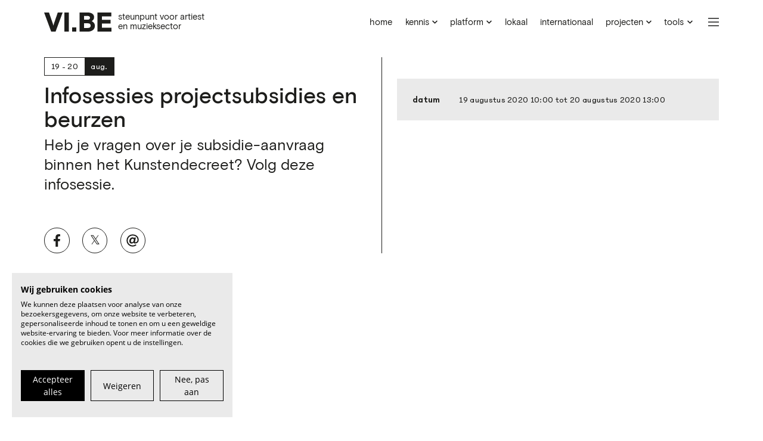

--- FILE ---
content_type: text/html; charset=UTF-8
request_url: https://vi.be/events/infosessies-projectsubsidies-en-beurzen
body_size: 5437
content:

<!doctype html>
<html lang="en">
  <head> 
    <title>Infosessies projectsubsidies en beurzen | VI.BE</title>
<meta charset="utf-8">
<meta http-equiv="x-ua-compatible" content="ie=edge">
<meta name="viewport" content="width=device-width, initial-scale=1.0">
<meta name="description" content="Heb je vragen over je subsidie-aanvraag binnen het Kunstendecreet? Volg deze infosessie.">
<!-- Open Graph -->
<meta property="og:site_name" content="VI.BE">
<meta property="og:title" content="Infosessies projectsubsidies en beurzen | VI.BE">
<meta property="og:image" content="https://ik.imagekit.io/mp8tkehgc/vibe-website-production/2024-05/1589895876-170330-vi-be-hi-res-illiasteirlinck-01.jpg">
<!-- Facebook -->
<meta property="fb:app_id" content="">
<!-- Twitter -->
<meta name="twitter:card" content="summary">
<meta name="twitter:site" content="@VIBEvoormuziek">
<!-- Favicons -->
<link rel="apple-touch-icon" sizes="180x180" href="/apple-touch-icon.png">
<link rel="icon" type="image/png" sizes="32x32" href="/favicon-32x32.png">
<link rel="icon" type="image/png" sizes="16x16" href="/favicon-16x16.png">
<link rel="manifest" href="/site.webmanifest">
<link rel="mask-icon" href="/safari-pinned-tab.svg" color="#374b86">
<meta name="msapplication-TileColor" content="#2b5797">
<meta name="theme-color" content="#ffffff">        <link rel="preload" href="/theme/poppunt/src/fonts/basis-grotesque-regular.woff2" as="font" type="font/woff2" crossorigin>
    <link rel="preload" href="/theme/poppunt/src/fonts/basis-grotesque-medium.woff2" as="font" type="font/woff2" crossorigin>
    <link rel="preload" href="/theme/poppunt/src/fonts/PhantomSans0.6VAR.ttf" as="font" type="font/ttf" crossorigin>
    <link rel="stylesheet" href="/theme/poppunt/src/css/jquery-ui.min.css">
    <link rel="stylesheet" href="https://cdn.jsdelivr.net/npm/swiper@11/swiper-bundle.min.css" />
    <link rel="stylesheet" href="/theme/poppunt/dist/css/styles.css?be765fd14e515bd0bd87de472b0740ca7d480eb7">

        <script>
      window.dataLayer = window.dataLayer || [];
      function gtag() { dataLayer.push(arguments); }

            gtag('consent', 'default', {
        'ad_storage': 'denied',
        'analytics_storage': 'denied',
        'wait_for_update': 500 //milliseconds
      });
      gtag('set', 'ads_data_redaction', true);

            gtag('js', new Date());
      gtag('config', 'G-WM26WLL6KZ');
    </script>

        <script async src="https://www.googletagmanager.com/gtag/js?id=G-WM26WLL6KZ"></script>

        <script type="module" src="/theme/poppunt/src/js/components/dist/bundle.js"></script>
  <link rel="canonical" href="https://vi.be/events/infosessies-projectsubsidies-en-beurzen">
<meta name="generator" content="Bolt">
</head>
  <body>
    <script src="https://consent.cookiefirst.com/sites/vi.be-79c3d2c5-da63-4de6-97df-1253da0fc22c/consent.js"></script>
    <header class="master-header">
      <div class="master-header-inner">
        <div class="master-header-main">
          <h1 class="master-header-logo">
            <a href="/" class="master-header-logo-link"><span>VI.BE</span></a>
          </h1>
          <h2 class="master-header-baseline">Steunpunt voor artiest<br> en muzieksector</h2>
        </div>
                        <nav class="master-header-simplemenu">
          
<ul class="_simplemenu">

      <li class="_simplemenu-item _simplemenu-item--hasSubmenu" style="--simplemenu-item-position: 3">
    <span class="_simplemenu-item-link">Platform<i class="_simplemenu-item-link-icon--fa fas fa-chevron-down"></i></span>
    <div class="_simplemenu-item-submenu">
      <ul id="simplemenuPlatformSubmenuList" class="_simplemenu-item-submenu-list">
        <li class="_simplemenu-item-submenu-item">
          <a href="/platform/calls" class="_simplemenu-item-submenu-item-link">
            <span class="_simplemenu-item-submenu-item-link-label">Kansen</span>
          </a>
        </li>
        <li class="_simplemenu-item-submenu-item">
          <a href="/platform/artists" class="_simplemenu-item-submenu-item-link">
            <span class="_simplemenu-item-submenu-item-link-label">Artiesten</span>
          </a>
        </li>
        <li class="_simplemenu-item-submenu-item">
          <a href="/platform/" class="_simplemenu-item-submenu-item-link">
            <span class="_simplemenu-item-submenu-item-link-label">About</span>
          </a>
        </li>
        <li id="simplemenuSignin" class="_simplemenu-item-submenu-item">
          <a href="/platform/auth/signin" class="_simplemenu-item-submenu-item-link">
            <span class="_simplemenu-item-submenu-item-link-label">Inloggen</span>
          </a>
        </li>
        <li id="simplemenuSignup" class="_simplemenu-item-submenu-item">
          <a href="/platform/auth/signup" class="_simplemenu-item-submenu-item-link">
            <span class="_simplemenu-item-submenu-item-link-label">Registeren</span>
          </a>
        </li>
      </ul>
    </div>
    
    <script id="templateSimplemenuItem" type="text/x-jsrender">
      <li class="_simplemenu-item-submenu-item{{if noTextTransform}} _simplemenu-item-submenu-item--noTextTransform{{/if}}{{if invite}} _simplemenu-item-submenu-item--dark{{/if}}{{if first}} _simplemenu-item-submenu-item--first{{/if}}{{if middle}} _simplemenu-item-submenu-item--middle{{/if}}{{if last}} _simplemenu-item-submenu-item--last{{/if}}">
        <a href="/platform/{{:link}}" class="_simplemenu-item-submenu-item-link">
          {{if invite}}<i class="_simplemenu-item-submenu-item-link-icon fak fa-fw fa-vibe-list-item"></i>{{/if}}
          <span class="_simplemenu-item-submenu-item-link-label">{{:label}}</span>
        </a>
      </li>
    </script>
    <script id="templateSimplemenuItemUser" type="text/x-jsrender">
      <li class="_simplemenu-item-submenu-item _simplemenu-item-submenu-item--noTextTransform">
        <a href="/platform/{{:link}}" class="_simplemenu-item-submenu-item-link">
          <div class="_simplemenu-user">
            <div class="_simplemenu-user-avatar" title="{{:given_name}} {{:family_name}}">
              <img class="_simplemenu-user-image" src="{{:picture}}?w=80&amp;h=80&amp;fit=crop&amp;crop=edges&amp;auto=compress,format" />
            </div>
            <p class="_simplemenu-user-name">{{:given_name}}</p>
          </div>
        </a>
      </li>
    </script>
    
  </li>
  
                <li class="_simplemenu-item _simplemenu-item--noTextTransform" style="--simplemenu-item-position: 1">
              <a href="/" class="_simplemenu-item-link">home</a>
                </li>
              <li class="_simplemenu-item _simplemenu-item--noTextTransform _simplemenu-item--hasSubmenu" style="--simplemenu-item-position: 2">
              <span class="_simplemenu-item-link">kennis<i class="_simplemenu-item-link-icon--fa fas fa-chevron-down"></i></span>
                    <div class="_simplemenu-item-submenu">
          <ul class="_simplemenu-item-submenu-list">
                                    <li class="_simplemenu-item-submenu-item _simplemenu-item-submenu-item--noTextTransform">
              <a href="/advies" class="_simplemenu-item-submenu-item-link">
                <span class="_simplemenu-item-submenu-item-link-label">advies</span>
                              </a>
            </li>
                                    <li class="_simplemenu-item-submenu-item _simplemenu-item-submenu-item--noTextTransform">
              <a href="/trends" class="_simplemenu-item-submenu-item-link">
                <span class="_simplemenu-item-submenu-item-link-label">trends</span>
                              </a>
            </li>
                                    <li class="_simplemenu-item-submenu-item _simplemenu-item-submenu-item--noTextTransform">
              <a href="/onderzoek" class="_simplemenu-item-submenu-item-link">
                <span class="_simplemenu-item-submenu-item-link-label">onderzoek</span>
                              </a>
            </li>
                      </ul>
        </div>
          </li>
              <li class="_simplemenu-item _simplemenu-item--noTextTransform" style="--simplemenu-item-position: 3">
              <a href="/lokaal" class="_simplemenu-item-link">lokaal</a>
                </li>
              <li class="_simplemenu-item _simplemenu-item--noTextTransform" style="--simplemenu-item-position: 4">
              <a href="/international" class="_simplemenu-item-link">internationaal</a>
                </li>
              <li class="_simplemenu-item _simplemenu-item--noTextTransform _simplemenu-item--hasSubmenu" style="--simplemenu-item-position: 5">
              <span class="_simplemenu-item-link">projecten<i class="_simplemenu-item-link-icon--fa fas fa-chevron-down"></i></span>
                    <div class="_simplemenu-item-submenu">
          <ul class="_simplemenu-item-submenu-list">
                                    <li class="_simplemenu-item-submenu-item _simplemenu-item-submenu-item--noTextTransform">
              <a href="/topics/sound-track" class="_simplemenu-item-submenu-item-link">
                <span class="_simplemenu-item-submenu-item-link-label">sound track</span>
                              </a>
            </li>
                                    <li class="_simplemenu-item-submenu-item _simplemenu-item-submenu-item--noTextTransform">
              <a href="/topics/lokale-helden" class="_simplemenu-item-submenu-item-link">
                <span class="_simplemenu-item-submenu-item-link-label">lokale helden</span>
                              </a>
            </li>
                                    <li class="_simplemenu-item-submenu-item _simplemenu-item-submenu-item--noTextTransform">
              <a href="/topics/stoemp" class="_simplemenu-item-submenu-item-link">
                <span class="_simplemenu-item-submenu-item-link-label">stoemp!</span>
                              </a>
            </li>
                                    <li class="_simplemenu-item-submenu-item _simplemenu-item-submenu-item--noTextTransform">
              <a href="/topics/mias" class="_simplemenu-item-submenu-item-link">
                <span class="_simplemenu-item-submenu-item-link-label">mia’s</span>
                              </a>
            </li>
                                    <li class="_simplemenu-item-submenu-item _simplemenu-item-submenu-item--noTextTransform">
              <a href="/topics/week-van-de-belgische-muziek" class="_simplemenu-item-submenu-item-link">
                <span class="_simplemenu-item-submenu-item-link-label">week van de belgische muziek</span>
                              </a>
            </li>
                      </ul>
        </div>
          </li>
              <li class="_simplemenu-item _simplemenu-item--noTextTransform _simplemenu-item--hasSubmenu" style="--simplemenu-item-position: 6">
              <span class="_simplemenu-item-link">tools<i class="_simplemenu-item-link-icon--fa fas fa-chevron-down"></i></span>
                    <div class="_simplemenu-item-submenu">
          <ul class="_simplemenu-item-submenu-list">
                                    <li class="_simplemenu-item-submenu-item _simplemenu-item-submenu-item--noTextTransform">
              <a href="/zoekertjes" class="_simplemenu-item-submenu-item-link">
                <span class="_simplemenu-item-submenu-item-link-label">mzkt zkt mzkt</span>
                              </a>
            </li>
                                    <li class="_simplemenu-item-submenu-item _simplemenu-item-submenu-item--noTextTransform">
              <a href="/repetitieruimtes" class="_simplemenu-item-submenu-item-link">
                <span class="_simplemenu-item-submenu-item-link-label">repetitieruimtes</span>
                              </a>
            </li>
                      </ul>
        </div>
          </li>
  </ul>

        </nav>
        <div class="master-header-search">
          <vibe-global-search
            index-name="prod_records"
            app-id="IKBPNOYR97"
            api-key="23d455f8402a641afad4b91841f0a3bd"
          ></vibe-global-search>
        </div>
        <div class="master-header-nav">
          <button class="master-header-nav-buttonOpen" aria-label="Menu" title="Menu">
            <i class="fal fa-bars"></i>
          </button>
        </div>
      </div>
    </header>
    <nav class="master-nav">
      <div class="master-nav-header">
        <div class="master-nav-header-inner">
          <div class="master-nav-header-main">
            <h1 class="master-nav-header-logo">
              <a href="/" class="master-nav-header-logo-link"><span>VI.BE</span></a>
            </h1>
            <h2 class="master-nav-header-baseline">Steunpunt voor artiest<br> en muzieksector</h2>
          </div>
          <button class="master-nav-buttonClose" aria-label="Sluit" title="Sluit">
            <i class="fal fa-times"></i>
          </button>
        </div>
      </div>
      <div class="master-nav-split">
                <img data-src="https://ik.imagekit.io/mp8tkehgc/vibe-website-production/2024-05/1715719937_1589895876-170330-vi-be-hi-res-illiasteirlinck-01.jpg?tr=w-2400,h-2400,c-maintain_ratio" alt="" class="master-nav-image" loading="lazy" />
                <div class="master-nav-content">
          <div id="fullmenu">

  <ul class="_fullmenu-list">
            <li class="_fullmenu-item _fullmenu-item--hasSubmenu" style="--fullmenu-item-position: 3">
      <button class="_fullmenu-item-link">
        <span class="_fullmenu-item-link-label">Platform</span>
        <i class="fal fa-chevron-down _fullmenu-item-link-chevron"></i>
      </button>
      <div class="_fullmenu-item-submenu">
        <ul id="fullmenuPlatformSubmenuList" class="_fullmenu-item-submenu-list">
          <li class="_fullmenu-item-submenu-item">
            <a href="/platform/calls" class="_fullmenu-item-submenu-item-link">
              <span class="_fullmenu-item-submenu-item-link-label">Kansen</span>
            </a>
          </li>
          <li class="_fullmenu-item-submenu-item">
            <a href="/platform/artists" class="_fullmenu-item-submenu-item-link">
              <span class="_fullmenu-item-submenu-item-link-label">Artiesten</span>
            </a>
          </li>
          <li class="_fullmenu-item-submenu-item">
            <a href="/platform/" class="_fullmenu-item-submenu-item-link">
              <span class="_fullmenu-item-submenu-item-link-label">About</span>
            </a>
          </li>
          <li id="fullmenuSignin" class="_fullmenu-item-submenu-item">
            <a href="/platform/auth/signin" class="_fullmenu-item-submenu-item-link">
              <span class="_fullmenu-item-submenu-item-link-label">Inloggen</span>
            </a>
          </li>
          <li id="fullmenuSignup" class="_fullmenu-item-submenu-item">
            <a href="/platform/auth/signup" class="_fullmenu-item-submenu-item-link">
              <span class="_fullmenu-item-submenu-item-link-label">Registreren</span>
            </a>
          </li>
        </ul>
      </div>
    </li>
    
    <script id="templateFullmenuItem" type="text/x-jsrender">
      <li class="_fullmenu-item-submenu-item {{if noTextTransform}}_fullmenu-item-submenu-item--noTextTransform{{/if}}">
        <a href="/platform/{{:link}}" class="_fullmenu-item-submenu-item-link">
          {{if invite}}<i class="_fullmenu-item-submenu-item-link-icon fak fa-vibe-list-item"></i>{{/if}}
          <span class="_fullmenu-item-submenu-item-link-label">{{:label}}</span>
        </a>
      </li>
    </script>
    <script id="templateFullmenuItemUser" type="text/x-jsrender">
      <li class="_fullmenu-item-submenu-item  _fullmenu-item-submenu-item--noTextTransform">
        <a href="/platform/{{:link}}" class="_fullmenu-item-submenu-item-link">
          <div class="_fullmenu-user" title="{{:given_name}} {{:family_name}} {{:email}}">
            <div class="_fullmenu-user-avatar" title="{{:given_name}} {{:family_name}}">
              <img class="_fullmenu-user-image" src="{{:picture}}?w=80&h=80&fit=crop&crop=edges&auto=compress,format" />
            </div>
            <p class="_fullmenu-user-name">{{:given_name}}</p>
          </div>
        </a>
      </li>
    </script>
    
    
                        <li class="_fullmenu-item _fullmenu-item--noTextTransform" style="--fullmenu-item-position: 1">
              <a href="/" class="_fullmenu-item-link">
          <span class="_fullmenu-item-link-label">home</span>
                            </a>
                </li>
                    <li class="_fullmenu-item _fullmenu-item--noTextTransform _fullmenu-item--hasSubmenu" style="--fullmenu-item-position: 2">
            <button class="_fullmenu-item-link">
          <span class="_fullmenu-item-link-label">kennis</span>
          <i class="fal fa-chevron-down _fullmenu-item-link-chevron"></i>      </button>
                    <div class="_fullmenu-item-submenu">
          <ul class="_fullmenu-item-submenu-list">
                                    <li class="_fullmenu-item-submenu-item">
              <a href="/advies" class="_fullmenu-item-submenu-item-link">
                <span class="_fullmenu-item-submenu-item-link-label">advies</span>
                              </a>
            </li>
                                    <li class="_fullmenu-item-submenu-item">
              <a href="/trends" class="_fullmenu-item-submenu-item-link">
                <span class="_fullmenu-item-submenu-item-link-label">trends</span>
                              </a>
            </li>
                                    <li class="_fullmenu-item-submenu-item">
              <a href="/onderzoek" class="_fullmenu-item-submenu-item-link">
                <span class="_fullmenu-item-submenu-item-link-label">onderzoek</span>
                              </a>
            </li>
                      </ul>
        </div>
          </li>
                    <li class="_fullmenu-item _fullmenu-item--noTextTransform" style="--fullmenu-item-position: 3">
              <a href="/lokaal" class="_fullmenu-item-link">
          <span class="_fullmenu-item-link-label">lokaal</span>
                            </a>
                </li>
                    <li class="_fullmenu-item _fullmenu-item--noTextTransform" style="--fullmenu-item-position: 4">
              <a href="/international" class="_fullmenu-item-link">
          <span class="_fullmenu-item-link-label">internationaal</span>
                            </a>
                </li>
                    <li class="_fullmenu-item _fullmenu-item--noTextTransform _fullmenu-item--hasSubmenu" style="--fullmenu-item-position: 5">
            <button class="_fullmenu-item-link">
          <span class="_fullmenu-item-link-label">projecten</span>
          <i class="fal fa-chevron-down _fullmenu-item-link-chevron"></i>      </button>
                    <div class="_fullmenu-item-submenu">
          <ul class="_fullmenu-item-submenu-list">
                                    <li class="_fullmenu-item-submenu-item">
              <a href="/topics/sound-track" class="_fullmenu-item-submenu-item-link">
                <span class="_fullmenu-item-submenu-item-link-label">sound track</span>
                              </a>
            </li>
                                    <li class="_fullmenu-item-submenu-item">
              <a href="/topics/lokale-helden" class="_fullmenu-item-submenu-item-link">
                <span class="_fullmenu-item-submenu-item-link-label">lokale helden</span>
                              </a>
            </li>
                                    <li class="_fullmenu-item-submenu-item">
              <a href="/topics/stoemp" class="_fullmenu-item-submenu-item-link">
                <span class="_fullmenu-item-submenu-item-link-label">stoemp!</span>
                              </a>
            </li>
                                    <li class="_fullmenu-item-submenu-item">
              <a href="/topics/mias" class="_fullmenu-item-submenu-item-link">
                <span class="_fullmenu-item-submenu-item-link-label">mia’s</span>
                              </a>
            </li>
                                    <li class="_fullmenu-item-submenu-item">
              <a href="/topics/week-van-de-belgische-muziek" class="_fullmenu-item-submenu-item-link">
                <span class="_fullmenu-item-submenu-item-link-label">week van de belgische muziek</span>
                              </a>
            </li>
                      </ul>
        </div>
          </li>
                    <li class="_fullmenu-item _fullmenu-item--noTextTransform _fullmenu-item--hasSubmenu" style="--fullmenu-item-position: 6">
            <button class="_fullmenu-item-link">
          <span class="_fullmenu-item-link-label">tools</span>
          <i class="fal fa-chevron-down _fullmenu-item-link-chevron"></i>      </button>
                    <div class="_fullmenu-item-submenu">
          <ul class="_fullmenu-item-submenu-list">
                                    <li class="_fullmenu-item-submenu-item">
              <a href="/zoekertjes" class="_fullmenu-item-submenu-item-link">
                <span class="_fullmenu-item-submenu-item-link-label">mzkt zkt mzkt</span>
                              </a>
            </li>
                                    <li class="_fullmenu-item-submenu-item">
              <a href="/repetitieruimtes" class="_fullmenu-item-submenu-item-link">
                <span class="_fullmenu-item-submenu-item-link-label">repetitieruimtes</span>
                              </a>
            </li>
                      </ul>
        </div>
          </li>
      </ul>
</div>

<script type="text/template" data-template="_fullmenu-item">
  <li class="_fullmenu-item">
    <a href="" class="_fullmenu-item-link">
      <span class="_fullmenu-item-link-label"></span>
    </a>
  </li>
</script>
          <section class="master-nav-secondary">
                                      <ul class="_links master-footer-socials">
    <li class="_links-li">
    <a class="_links-link" href="https://www.facebook.com/VI.BEvoormuziek" target="_blank" rel="noopener" rel="noopener">
                      <span class="_links-link-label">Facebook</span>
          </a>
  </li>
    <li class="_links-li">
    <a class="_links-link" href="https://instagram.com/VI.BEvoormuziek" target="_blank" rel="noopener" rel="noopener">
                      <span class="_links-link-label">Instagram</span>
          </a>
  </li>
    <li class="_links-li">
    <a class="_links-link" href="https://be.linkedin.com/company/vibevoormuziek" target="_blank" rel="noopener" rel="noopener">
                      <span class="_links-link-label">LinkedIn</span>
          </a>
  </li>
    <li class="_links-li">
    <a class="_links-link" href="https://www.youtube.com/VIBEvoormuziek" target="_blank" rel="noopener" rel="noopener">
                      <span class="_links-link-label">YouTube</span>
          </a>
  </li>
  </ul>                        
                                    <ul class="master-footer-links">
                            <li class="master-footer-links-item">
                                                <a href="/over" class="master-footer-links-item-link">over VI.BE</a>
                              </li>
                            <li class="master-footer-links-item">
                                                <a href="/contact" class="master-footer-links-item-link">contact</a>
                              </li>
                            <li class="master-footer-links-item">
                                                <a href="https://vi.be/vacatures" class="master-footer-links-item-link">vacatures</a>
                              </li>
                            <li class="master-footer-links-item">
                                                <a href="/pages/partners" class="master-footer-links-item-link">word partner</a>
                              </li>
                          </ul>
            
                                    <ul class="master-footer-links--secondary">
                            <li class="master-footer-links-item">
                                                <a href="/pages/adverteren" class="master-footer-links-item-link">adverteren</a>
                              </li>
                            <li class="master-footer-links-item">
                                                <a href="/privacy-terms" class="master-footer-links-item-link">privacy &amp; terms</a>
                              </li>
                            <li class="master-footer-links-item">
                <a href="javascript:" class="master-footer-links-item-link" onclick="CookieFirst.openPanel();">cookies</a>
              </li>
              <li class="master-footer-links-item">
                <span class="master-footer-links-item-text">© 2026 VI.BE</span>
              </li>
            </ul>
                      </section>
        </div>
      </div>
    </nav>
    <div class="_search-global master-search">
  <header class="_search-global-header">
    <div class="_search-global-input-container">
      <input class="_search-global-input" type="search" placeholder="Zoek alles" />
      <button class="_search-global-buttonClose">
        <i class="fal fa-times"></i>
      </button>
    </div>
  </header>

  <section class="_search-global-results">
    <div class="_search-global-results-inner"></div>
  </section>
</div>
    <div class="master-main">
      
  <div class="events">
      <article class="events-record">
    <div class="events-record-inner">
            <div class="events-record-content">
        <header class="events-record-header">
          <div class="events-record-header-main">
            <div class="events-record-titleLocationDates">
              <div class="events-record-titleLocationDates-main">
                                <ul class="events-record-dateLocation">
                                    <li class="events-record-dateLocation-date">
                    


  <p class="dates--large ">
    <span class="dates-date-day">
      19
              - 20
          </span>

            <span class="dates-date-month">
      aug.     </span>
  </p>
                  </li>
                                                    </ul>
                                <h1 class="events-record-title">Infosessies projectsubsidies en beurzen</h1>
              </div>
            </div>
                        <div class="events-record-intro">Heb je vragen over je subsidie-aanvraag binnen het Kunstendecreet? Volg deze infosessie.</div>
                        

  <section class="_item-meta  events-record-meta">
          </section>
          </div>
          <aside class="events-record-header-aside">
            <ul class="_share events-record-share">
  <li class="_share-li">
    <a class="_share-button" href="https://www.facebook.com/sharer/sharer.php?u=https%3A%2F%2Fvi.be%2Fevents%2Finfosessies-projectsubsidies-en-beurzen&t=Infosessies%20projectsubsidies%20en%20beurzen" target="_blank" rel="noopener" title="Deel op Facebook"><i class="_share-button-icon fab fa-facebook-f" aria-hidden="true"></i><span class="_share-button-label">Deel op Facebook</span></a>
  </li>
  <li class="_share-li">
    <a class="_share-button" href="https://x.com/intent/tweet?source=https%3A%2F%2Fvi.be%2Fevents%2Finfosessies-projectsubsidies-en-beurzen&text=Heb%20je%20vragen%20over%20je%20subsidie-aanvraag%20binnen%20het%20Kunstendecreet%3F%20Volg%20deze%20infosessie.%20https%3A%2F%2Fvi.be%2Fevents%2Finfosessies-projectsubsidies-en-beurzen&via=VIBEvoormuziek" target="_blank" rel="noopener" title="Deel op X"><span class="_share-button-icon" aria-hidden="true">𝕏</span><span class="_share-button-label">Deel op X</span></a>
  </li>
  <li class="_share-li">
    <a class="_share-button" href="mailto:?subject=Infosessies%20projectsubsidies%20en%20beurzen&body=Heb%20je%20vragen%20over%20je%20subsidie-aanvraag%20binnen%20het%20Kunstendecreet%3F%20Volg%20deze%20infosessie.%20https%3A%2F%2Fvi.be%2Fevents%2Finfosessies-projectsubsidies-en-beurzen" target="_blank" rel="noopener" title="Deel via e-mail"><i class="_share-button-icon far fa-at" aria-hidden="true"></i><span class="_share-button-label">Deel via e-mail</span></a>
  </li>
</ul>

                                  </aside>
        </header>
        <section class="events-record-content-main">
          <div class="events-record-body">
                      </div>
                              <dl class="events-record-info">
                        <dl class="events-record-info-item-key">Datum</dl>
            <dt class="events-record-info-item-value">
              

  <p class="">
                
                    19 augustus 2020 10:00 tot 20 augustus 2020 13:00

                    </p>

            </dt>
                                  </dl>
                            </section>
      </div>
    </div>
  </article>
  </div>

    </div>
    <footer class="master-footer">
  <div class="master-footer-inner">
      
            <section class="master-footer-intro">
      <div class="master-footer-text"><p>VI.BE (spreek uit als <em>vaaib</em>) is het steunpunt voor artiest en muzieksector — van beginner tot pro, van lokaal tot internationaal.</p>
</div>
            <a href="/nieuwsbrief" class="master-footer-newsletter-link">Abonneer je op onze nieuwsbrief</a>
          </section>
        
              <ul class="_links master-footer-socials">
    <li class="_links-li">
    <a class="_links-link" href="https://www.facebook.com/VI.BEvoormuziek" target="_blank" rel="noopener" rel="noopener">
                      <span class="_links-link-label">Facebook</span>
          </a>
  </li>
    <li class="_links-li">
    <a class="_links-link" href="https://instagram.com/VI.BEvoormuziek" target="_blank" rel="noopener" rel="noopener">
                      <span class="_links-link-label">Instagram</span>
          </a>
  </li>
    <li class="_links-li">
    <a class="_links-link" href="https://be.linkedin.com/company/vibevoormuziek" target="_blank" rel="noopener" rel="noopener">
                      <span class="_links-link-label">LinkedIn</span>
          </a>
  </li>
    <li class="_links-li">
    <a class="_links-link" href="https://www.youtube.com/VIBEvoormuziek" target="_blank" rel="noopener" rel="noopener">
                      <span class="_links-link-label">YouTube</span>
          </a>
  </li>
  </ul>        
            <ul class="master-footer-links">
            <li class="master-footer-links-item">
                        <a href="/over" class="master-footer-links-item-link">over VI.BE</a>
              </li>
            <li class="master-footer-links-item">
                        <a href="/contact" class="master-footer-links-item-link">contact</a>
              </li>
            <li class="master-footer-links-item">
                        <a href="https://vi.be/vacatures" class="master-footer-links-item-link">vacatures</a>
              </li>
            <li class="master-footer-links-item">
                        <a href="/pages/partners" class="master-footer-links-item-link">word partner</a>
              </li>
          </ul>
    
            <ul class="master-footer-links--secondary">
            <li class="master-footer-links-item">
                        <a href="/pages/adverteren" class="master-footer-links-item-link">adverteren</a>
              </li>
            <li class="master-footer-links-item">
                        <a href="/privacy-terms" class="master-footer-links-item-link">privacy &amp; terms</a>
              </li>
            <li class="master-footer-links-item">
        <a href="javascript:" class="master-footer-links-item-link" onclick="CookieFirst.openPanel();">cookies</a>
      </li>
      <li class="master-footer-links-item">
        <span class="master-footer-links-item-text">© 2026 VI.BE</span>
      </li>
    </ul>
    
            <ul class="master-footer-sponsors">
                  <li class="master-footer-sponsors-item">
        <a href="http://www.vlaanderen.be" target="_blank" rel="noopener" class="master-footer-sponsors-item-link"><img data-src="https://ik.imagekit.io/mp8tkehgc/vibe-website-production/sponsors/vlaanderen-black.png?tr=w-180,h-0,c-maintain_ratio" alt="Vlaanderen black" title="Vlaanderen black" class="master-footer-sponsors-item-image" loading="lazy" /></a>
      </li>
                  <li class="master-footer-sponsors-item">
        <a href="https://lotto.be/" target="_blank" rel="noopener" class="master-footer-sponsors-item-link"><img data-src="https://ik.imagekit.io/mp8tkehgc/vibe-website-production/2026-01/lotto-logo-black3-180x72px.png?tr=w-180,h-0,c-maintain_ratio" alt="Lotto black" title="Lotto black" class="master-footer-sponsors-item-image" loading="lazy" /></a>
      </li>
                  <li class="master-footer-sponsors-item">
        <a href="https://amplo.be" target="_blank" rel="noopener" class="master-footer-sponsors-item-link"><img data-src="https://ik.imagekit.io/mp8tkehgc/vibe-website-production/sponsors/amplo-black.png?tr=w-180,h-0,c-maintain_ratio" alt="Amplo black" title="Amplo black" class="master-footer-sponsors-item-image" loading="lazy" /></a>
      </li>
                  <li class="master-footer-sponsors-item">
        <a href="https://www.prg.com/be/nl" target="_blank" rel="noopener" class="master-footer-sponsors-item-link"><img data-src="https://ik.imagekit.io/mp8tkehgc/vibe-website-production/sponsors/prg-black.png?tr=w-180,h-0,c-maintain_ratio" alt="PRG black" title="PRG black" class="master-footer-sponsors-item-image" loading="lazy" /></a>
      </li>
                  <li class="master-footer-sponsors-item">
        <a href="https://www.sabam.be" target="_blank" rel="noopener" class="master-footer-sponsors-item-link"><img data-src="https://ik.imagekit.io/mp8tkehgc/vibe-website-production/2024-12/Sabam-logo-180x76px.png?tr=w-180,h-0,c-maintain_ratio" alt="Sabam" title="Sabam" class="master-footer-sponsors-item-image" loading="lazy" /></a>
      </li>
                  <li class="master-footer-sponsors-item">
        <a href="https://playright.be/" target="_blank" rel="noopener" class="master-footer-sponsors-item-link"><img data-src="https://ik.imagekit.io/mp8tkehgc/vibe-website-production/2025-01/logo-playright-black-180x54.png?tr=w-180,h-0,c-maintain_ratio" alt="PlayRight" title="PlayRight" class="master-footer-sponsors-item-image" loading="lazy" /></a>
      </li>
                  <li class="master-footer-sponsors-item">
        <a href="https://www.cera.coop/nl/Particulieren" target="_blank" rel="noopener" class="master-footer-sponsors-item-link"><img data-src="https://ik.imagekit.io/mp8tkehgc/vibe-website-production/2025-10/Cera-logo-black-180x180.png?tr=w-180,h-0,c-maintain_ratio" alt="Cera" title="Cera" class="master-footer-sponsors-item-image" loading="lazy" /></a>
      </li>
                  <li class="master-footer-sponsors-item">
        <a href="http://virtualisers.be/" target="_blank" rel="noopener" class="master-footer-sponsors-item-link"><img data-src="https://ik.imagekit.io/mp8tkehgc/vibe-website-production/sponsors/virtualisers-black.png?tr=w-180,h-0,c-maintain_ratio" alt="Virtualisers black" title="Virtualisers black" class="master-footer-sponsors-item-image" loading="lazy" /></a>
      </li>
                  <li class="master-footer-sponsors-item">
        <a href="http://stubru.be" target="_blank" rel="noopener" class="master-footer-sponsors-item-link"><img data-src="https://ik.imagekit.io/mp8tkehgc/vibe-website-production/2023-11/stubru-black-new.png?tr=w-180,h-0,c-maintain_ratio" alt="StuBru black" title="StuBru black" class="master-footer-sponsors-item-image" loading="lazy" /></a>
      </li>
                  <li class="master-footer-sponsors-item">
        <a href="http://www.standaard.be" target="_blank" rel="noopener" class="master-footer-sponsors-item-link"><img data-src="https://ik.imagekit.io/mp8tkehgc/vibe-website-production/2021-06/schermafbeelding-2021-06-16-om-11.15.56.png?tr=w-180,h-0,c-maintain_ratio" alt="De Standaard black" title="De Standaard black" class="master-footer-sponsors-item-image" loading="lazy" /></a>
      </li>
          </ul>
      </div>
</footer>
    <script src="https://kit.fontawesome.com/34479c043f.js" crossorigin="anonymous"></script>
    <script defer src="/theme/poppunt/src/js/config.js?be765fd14e515bd0bd87de472b0740ca7d480eb7"></script>
    <script defer src="/theme/poppunt/dist/js/scripts.js?be765fd14e515bd0bd87de472b0740ca7d480eb7"></script>
    <script>
      // Set the options globally to make LazyLoad self-initialize
      window.lazyLoadOptions = {
        elements_selector: "[loading=lazy]",
        use_native: true // ← enables hybrid lazy loading
      };
      // Listen to the initialization event and get the instance of LazyLoad
      window.addEventListener(
        "LazyLoad::Initialized",
        function (event) {
          window.lazyLoadInstance = event.detail.instance;
        },
        false
      );
    </script>
    <script async src="https://cdn.jsdelivr.net/npm/vanilla-lazyload@12.0.0/dist/lazyload.min.js"></script>
    <script src="https://cdn.jsdelivr.net/npm/swiper@11/swiper-bundle.min.js"></script>
      </body>
</html>


--- FILE ---
content_type: application/javascript
request_url: https://vi.be/theme/poppunt/src/js/config.js?be765fd14e515bd0bd87de472b0740ca7d480eb7
body_size: 37
content:
window.CONFIG = {
  cognitoPool: {
    UserPoolId: "eu-west-1_IL1uOeiz1",
    ClientId: "6jka3idn86svb6hbr52o1mpac1",
  },
};
